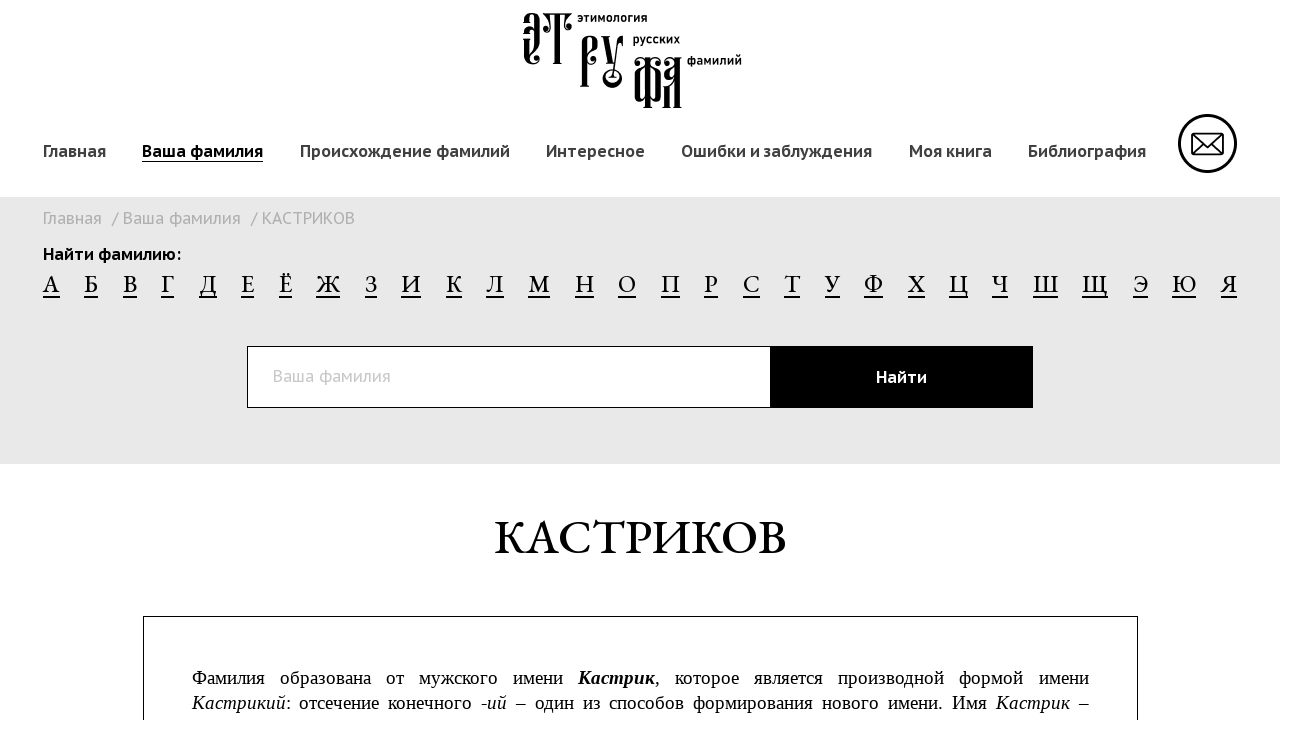

--- FILE ---
content_type: text/html; charset=utf-8
request_url: https://etrufa.ru/vasha-familiya/kastrikov
body_size: 4868
content:
<!doctype html>
<html xmlns="http://www.w3.org/1999/xhtml" xml:lang="ru-ru" lang="ru-ru" dir="ltr">
<head>
    <meta charset="utf-8" />
	<base href="https://etrufa.ru/vasha-familiya/kastrikov" />
	<meta name="author" content="Super User" />
	<meta name="description" content="КАСТРИКОВ" />
	<meta name="generator" content="Joomla! - Open Source Content Management" />
	<title>КАСТРИКОВ</title>
	<link href="/templates/rostsayt/favicon.ico" rel="shortcut icon" type="image/vnd.microsoft.icon" />
	<link href="/components/com_jcomments/tpl/default/style.css?v=3002" rel="stylesheet" />
	<link href="/templates/rostsayt/vendor/bootstrap/dist/css/bootstrap.min.css" rel="stylesheet" />
	<link href="/templates/rostsayt/vendor/owlcarousel/owl.carousel.min.css" rel="stylesheet" />
	<link href="/templates/rostsayt/vendor/animate/animate.min.css" rel="stylesheet" />
	<link href="/templates/rostsayt/vendor/lightbox2/lightbox.min.css" rel="stylesheet" />
	<link href="/templates/rostsayt/css/rostsayt.min.css" rel="stylesheet" />
	<link href="/templates/rostsayt/css/template.css" rel="stylesheet" />
	<script src="/media/jui/js/jquery.min.js?1972ddea8f8b71b41b58930b9c1fde5c"></script>
	<script src="/media/jui/js/jquery-noconflict.js?1972ddea8f8b71b41b58930b9c1fde5c"></script>
	<script src="/media/jui/js/jquery-migrate.min.js?1972ddea8f8b71b41b58930b9c1fde5c"></script>
	<script src="/media/system/js/caption.js?1972ddea8f8b71b41b58930b9c1fde5c"></script>
	<script src="/templates/rostsayt/vendor/bootstrap/dist/js/bootstrap.min.js"></script>
	<script src="/templates/rostsayt/vendor/owlcarousel/owl.carousel.min.js"></script>
	<script src="/templates/rostsayt/vendor/wow/wow.min.js"></script>
	<script src="/templates/rostsayt/vendor/lightbox2/lightbox.min.js"></script>
	<script src="/templates/rostsayt/javascript/rostsayt.js"></script>
	<script src="/templates/rostsayt/javascript/template.js"></script>
	<script>
jQuery(window).on('load',  function() {
				new JCaption('img.caption');
			});
	</script>

    <meta name="viewport" content="width=device-width, initial-scale=1.0, minimum-scale=1.0, maximum-scale=1.0, user-scalable=yes"/>
    <meta name="HandheldFriendly" content="true" />
    <meta name="apple-mobile-web-app-capable" content="YES" />
</head>
<body class="vasha-familiya">
<header class="navbar navbar-expand-xl navbar-light" id="navbar">
	<div class="container flex-xl-column">
		<a class="navbar-brand text-xl-center" id="logo" href="/"><img src="/images/logo.png" alt=""></a>
		<button class="navbar-toggler" type="button" data-toggle="collapse" data-target="#navbar-content" aria-controls="navbar-content" aria-expanded="false" aria-label="Toggle navigation">
			<span class="navbar-toggler-icon"></span>
		</button>
		<div class="collapse navbar-collapse w-100" id="navbar-content">
			<div class="navbar-nav w-100 h6" id="top_menu">
				<ul class="nav menu flex-fill justify-content-between align-items-center mod-list">
<li class="item-101 default"><a href="/" >Главная</a></li><li class="item-102 current active"><a href="/vasha-familiya" >Ваша фамилия</a></li><li class="item-103"><a href="/proiskhozhdenie-familij" >Происхождение фамилий</a></li><li class="item-104 deeper parent"><a href="/interesnoe" >Интересное</a><ul class="nav-child unstyled small"><li class="item-108"><a href="/interesnoe/psevdonimy" >Псевдонимы</a></li><li class="item-111"><a href="/interesnoe/interesnye-fakty" >Интересные факты</a></li><li class="item-112"><a href="/interesnoe/anekdoty" >Анекдоты</a></li></ul></li><li class="item-105"><a href="/oshibki-i-zabluzhdeniya" >Ошибки и заблуждения</a></li><li class="item-106"><a href="/moya-kniga" >Моя книга</a></li><li class="item-107"><a href="/bibliografiya" >Библиография</a></li></ul>
<div class="moduletable mod_mail mt-2 mt-xl-0"><p class="text-xl-right text-center ml-xl-4 pl-xl-2"><a class="mpopup" data-target="feed_back"><img src="/images/modules/top_menu/mail.png" alt="" /></a></p></div>
			</div>
			<div class="navbar-nav justify-content-end" id="header_items">
				
			</div>
		</div>
	</div>
</header>
<div id="center" class="container flex-fill">
	<div id="top"><div aria-label="Breadcrumbs" role="navigation">
	<ul itemscope itemtype="https://schema.org/BreadcrumbList" class="breadcrumb">
					<li class="active">
				<span class="divider icon-location"></span>
			</li>
		
						<li itemprop="itemListElement" itemscope itemtype="https://schema.org/ListItem">
											<a itemprop="item" href="/" class="pathway"><span itemprop="name">Главная</span></a>
					
											<span class="divider">
							 / 						</span>
										<meta itemprop="position" content="1">
				</li>
							<li itemprop="itemListElement" itemscope itemtype="https://schema.org/ListItem">
											<a itemprop="item" href="/vasha-familiya" class="pathway"><span itemprop="name">Ваша фамилия</span></a>
					
											<span class="divider">
							 / 						</span>
										<meta itemprop="position" content="2">
				</li>
							<li itemprop="itemListElement" itemscope itemtype="https://schema.org/ListItem" class="active">
					<span itemprop="name">
						КАСТРИКОВ					</span>
					<meta itemprop="position" content="3">
				</li>
				</ul>
</div>
</div>
	<div id="middle" class="d-flex flex-xl-row flex-column">
		<main class="order-1 d-flex flex-fill flex-column">
			<aside id="top_content"></aside>
			<article>
				<div id="system-message-container">
	</div>

				<div class="item-page" itemscope itemtype="https://schema.org/Article">
	<meta itemprop="inLanguage" content="ru-RU" />
	
		
			<div class="page-header">
		<p class="h3 text-center mb-5 pb-2 mt-5" itemprop="headline">
			КАСТРИКОВ		</p>
							</div>
					
		
	
	
		
								<div itemprop="articleBody">
		<div class="ourfamily p-5 offset-lg-1 col-lg-10 col-12">
			<p style="text-align: justify;"><span style="font-size: 14pt; font-family: 'times new roman', times, serif;">Фамилия образована от мужского имени <strong><em>Кастрик</em></strong>, которое является производной формой имени <em>Кастрикий</em>: отсечение конечного <em>-ий</em> – один из способов формирования нового имени. Имя <em>Кастрик</em> – результат модификации церковнославянского имени <em>Кастрикий</em>, что наглядно просматривается на этимологической цепочке образования нового имени от прежнего, а от него – фамилии: <strong>КАСТРИКОВ </strong>&lt; Кастрик &lt;<strong> Кастрикий</strong>. Каноническое имя <em>Кастрикий </em>берёт начало, возможно, от латинского «<em>каструм</em>» – «<em>укрепление, лагерь</em>».</span></p>
<p style="text-align: justify;"><span style="font-size: 14pt; font-family: 'times new roman', times, serif;">Фамилия по происхождению является притяжательным прилагательным. Русский фамильный суффикс <em>-ов</em>, означающий отчество либо принадлежность, добавляется к мужским именам или прозвищам, оканчивающимся на твёрдую согласную<em>. </em> </span></p>
<p style="text-align: justify;"><span style="font-size: 14pt; font-family: 'times new roman', times, serif;">Ударение в фамилии не регламентируется правилами русского языка, поэтому точно его определить затруднительно. Ударение в фамилии лучше уточнить у её носителя.</span></p>
<p style="text-align: justify;"><span style="font-size: 14pt; font-family: 'times new roman', times, serif;">Женская форма фамилии – <strong>КАСТРИКОВА.</strong></span></p>
<p style="text-align: justify;"><span style="font-size: 14pt; font-family: 'times new roman', times, serif;"> </span></p>
<p style="text-align: justify;"><span style="font-size: 14pt; font-family: 'times new roman', times, serif;"><strong>КАСТРИКОВ Александр Васильевич.</strong></span></p>
<p><span style="font-size: 12pt; font-family: 'times new roman', times, serif;">Награждён медалью «За боевые заслуги».</span></p>
<p><span style="font-size: 12pt; font-family: 'times new roman', times, serif;"> </span></p>
<p><span style="font-size: 12pt; font-family: 'times new roman', times, serif;"><strong>Читать по теме:</strong></span></p>
<p><span style="font-size: 12pt; font-family: 'times new roman', times, serif;">- См. Библиография. 1.  </span></p>
<p><span style="font-size: 12pt; font-family: 'times new roman', times, serif;">- См. Библиография. 4. Стр. 140.</span></p>
<p><span style="font-size: 12pt; font-family: 'times new roman', times, serif;">- См. Происхождение фамилий. 2., 2.1., 2.1.1., 4., 4.1., 4.1.1.      </span></p>		</div>
	</div>
	<div class="moduletable mod_search_family bg-color"><div class="pb-5 row">
<p class="col-12 h6 mt-5">Найти фамилию:</p>
<div class="col-12 d-lg-flex h5-s1 justify-content-between text-decorate">
<a class="p-1 p-lg-0" href="/vasha-familiya?letter=а">А</a> <a class="p-1 p-lg-0" href="/vasha-familiya?letter=б">Б</a> <a class="p-1 p-lg-0" href="/vasha-familiya?letter=в">В</a> <a class="p-1 p-lg-0" href="/vasha-familiya?letter=г">Г</a> <a class="p-1 p-lg-0" href="/vasha-familiya?letter=д">Д</a> <a class="p-1 p-lg-0" href="/vasha-familiya?letter=е">Е</a> <a class="p-1 p-lg-0" href="/vasha-familiya?letter=ё">Ё</a> <a class="p-1 p-lg-0" href="/vasha-familiya?letter=ж">Ж</a> <a class="p-1 p-lg-0" href="/vasha-familiya?letter=з">З</a> <a class="p-1 p-lg-0" href="/vasha-familiya?letter=и">И</a> <a class="p-1 p-lg-0" href="/vasha-familiya?letter=к">К</a> <a class="p-1 p-lg-0" href="/vasha-familiya?letter=л">Л</a> <a class="p-1 p-lg-0" href="/vasha-familiya?letter=м">М</a> <a class="p-1 p-lg-0" href="/vasha-familiya?letter=н">Н</a> <a class="p-1 p-lg-0" href="/vasha-familiya?letter=о">О</a> <a class="p-1 p-lg-0" href="/vasha-familiya?letter=п">П</a> <a class="p-1 p-lg-0" href="/vasha-familiya?letter=р">Р</a> <a class="p-1 p-lg-0" href="/vasha-familiya?letter=с">С</a> <a class="p-1 p-lg-0" href="/vasha-familiya?letter=т">Т</a> <a class="p-1 p-lg-0" href="/vasha-familiya?letter=у">У</a> <a class="p-1 p-lg-0" href="/vasha-familiya?letter=ф">Ф</a> <a class="p-1 p-lg-0" href="/vasha-familiya?letter=х">Х</a> <a class="p-1 p-lg-0" href="/vasha-familiya?letter=ц">Ц</a> <a class="p-1 p-lg-0" href="/vasha-familiya?letter=ч">Ч</a> <a class="p-1 p-lg-0" href="/vasha-familiya?letter=ш">Ш</a> <a class="p-1 p-lg-0" href="/vasha-familiya?letter=щ">Щ</a> <a class="p-1 p-lg-0" href="/vasha-familiya?letter=э">Э</a> <a class="p-1 p-lg-0" href="/vasha-familiya?letter=ю">Ю</a> <a class="p-1 p-lg-0" href="/vasha-familiya?letter=я">Я</a>
<!--  -->
</div>
<div class="col-12 col-lg-8 mt-5 offset-lg-2"><form class="d-flex mb-2" action="/vasha-familiya" method="GET"><input class="col-8" name="q" type="text" placeholder="Ваша фамилия"> <input class="col-4 btn" type="submit" value="Найти"></form></div>
</div></div>

	
							</div>

			</article>
			<aside id="bottom_content"></aside>
		</main>
		<aside id="left" class="order-0"></aside>
		<aside id="right" class="order-2" ></aside>
	</div>
	<div id="bottom"><div class="moduletable mod_others_version bg-color py-5 position-relative mb-5 mt-100"><div class="position-absolute img text-lg-center text-xl-left"><img src="/images/modules/others_version/001.jpg" alt="" />
<div class="position-absolute button"><a class="btn btn-arrow" href="http://genealog.zvukvetra.ru/">На главную</a></div>
</div>
<div class="offset-xl-4 col-xl-6 col-12">
<p class="h4 text-md-center col-11 pt-2">Вы знаете другую версию происхождения фамилии?<br /> Напишите со ссылкой на источник!</p>
<form action="#" method="POST">
<div class="form-group"><label class="col-12 h6 pl-0">Ваше имя</label> <input class="col-12" name="Ваше_имя" type="text" placeholder="Ваше имя" /></div>
<div class="form-group"><label class="col-12 h6 pl-0">Ваша почта* (не публикуется)</label> <input class="col-12" name="Ваша_почта" type="email" placeholder="Ваша почта" /></div>
<div class="form-group"><label class="col-12 h6 pl-0">Комментарий</label> <textarea name="Комментарий" placeholder="Ваш текст"></textarea></div>
<div class="form-group text-center mb-0"><input class="btn" type="submit" value="Отправить" /></div>
</form></div></div><div class="moduletable mod_false bg-color py-5"><div class="row">
<div class="offset-lg-1 col-lg-4 col-12">
<p class="h4 text-white">Заметили ошибку в книге или хотите обсудить результат?</p>
</div>
<div class="offset-lg-3 col-lg-3 col-12"><a class=" btn btn-secondar" href="/oshibki-i-zabluzhdeniya">Перерейти к обсуждению</a></div>
</div></div></div>
</div>
<footer class="bg-color">
	<div class="container">
		<div class="footer_items"><div class="moduletable mod_footer"><div class="mt-5 text-center text-lg-left pt-2 row">
<div class="col-lg-3 col-12"><img src="/images/modules/footer/logo.png" alt="" /></div>
<div class="col-12 col-lg-2 d-flex flex-column d-lg-block offset-lg-1 pt-3 text-lg-left text-center"><a class="" href="https://etrufa.ru/">Главная</a> <a class="" href="/vasha-familiya">Ваша фамилия</a> <a class="" href="/proiskhozhdenie-familij">Происхождение</a> <a href="/interesnoe">Интересное</a></div>
<div class="col-12 col-lg-3 d-flex flex-column d-lg-block pt-3 text-lg-left text-center"><a class="" href="/oshibki-i-zabluzhdeniya">Ошибки и заблуждения</a> <a class="mr-100" href="/moya-kniga">Моя книга</a><a href="/bibliografiya">Библиография</a></div>
<div class="col-lg-3 col-12 text-center pt-2 "><a class="mpopup mb-3 mail" data-target="feed_back"><img class="" src="/images/modules/footer/mail.png" alt="" /></a>
<p class="text-decorate"><a href="mailto:iskander-bek2008@yandex.ru">iskander-bek2008@yandex.ru</a></p>
</div>
</div></div><div class="moduletable"><!-- Yandex.Metrika informer -->
<a href="https://metrika.yandex.ru/stat/?id=81518287&amp;from=informer"
target="_blank" rel="nofollow"><img src="https://informer.yandex.ru/informer/81518287/3_0_FFFFFFFF_EFEFEFFF_0_pageviews"
style="width:88px; height:31px; border:0;" alt="Яндекс.Метрика" title="Яндекс.Метрика: данные за сегодня (просмотры, визиты и уникальные посетители)" class="ym-advanced-informer" data-cid="81518287" data-lang="ru" /></a>
<!-- /Yandex.Metrika informer -->

<!-- Yandex.Metrika counter -->
<script type="text/javascript" >
   (function(m,e,t,r,i,k,a){m[i]=m[i]||function(){(m[i].a=m[i].a||[]).push(arguments)};
   m[i].l=1*new Date();k=e.createElement(t),a=e.getElementsByTagName(t)[0],k.async=1,k.src=r,a.parentNode.insertBefore(k,a)})
   (window, document, "script", "https://mc.yandex.ru/metrika/tag.js", "ym");

   ym(81518287, "init", {
        clickmap:true,
        trackLinks:true,
        accurateTrackBounce:true,
        webvisor:true
   });
</script>
<noscript><div><img src="https://mc.yandex.ru/watch/81518287" style="position:absolute; left:-9999px;" alt="" /></div></noscript>
<!-- /Yandex.Metrika counter --></div></div>
		<div id="author"><div class="moduletable mod_author mt-5 pt-2"><div class="row justify-content-between">
<div class="col-12 col-lg-auto">
<p>© ЭТРУФА, 2024 Все права защищены.</p>
</div>
<div class="col-12 col-lg-auto">
<p class="text-decorate text-xl-center"><a href="/privacy">Политика конфиденциальности</a></p>
</div>
</div></div></div>
		<div id="counters" class="d-none"></div>
	</div>
</footer>
<!--noindex-->
<div class="scroll-up trans3s">
    <i class="fa fa-angle-up"></i>
</div>

<!--/noindex-->
</body>
</html>

--- FILE ---
content_type: application/javascript; charset=UTF-8
request_url: https://etrufa.ru/templates/rostsayt/javascript/template.js
body_size: 1517
content:
(jQuery)(document).ready(function ($) {

	$('#top').append($('.mod_search_family'));
	let family = document.querySelector('.ourfamily');
	let nick = document.querySelector('.one_nick');
	if (!family && !nick) { $('.mod_others_version').addClass('d-none'); }
	// let myBook = document.querySelector('.moya-kniga');
	// if (myBook) {$('#right').addClass('col-12 mt-100 pt-100 col-lg-4 offset-lg-1');}
	let originFamily = document.querySelector('.proiskhozhdenie-familij');
	if (originFamily) { $('#right').addClass('col-12 mt-100 pt-100 col-lg-4 offset-lg-1'); }

	$('.slider').owlCarousel({
		loop: false,
		margin: 0,
		nav: false,
		items: 1,
		dots: false,
		mouseDrag: false,
		touchDrag: false
	});

	$('#m-feed-back-info').on('show.bs.modal', function (e) {
		modal = $(e.target).attr("data-target");
		switch (modal) {
			case '#feed_back':
				open_popup('<p class="h4 text-center">Оставьте свой комментарий</p>', '<form action="#" class="px-xl-5 pb-xl-5" method="post">\
				<div class="form-group"><label class="col-12 h6 pl-0">Ваше имя</label> <input class="col-12" name="Ваше_имя" type="text" placeholder="Ваше имя" /></div>\
				<div class="form-group"><label class="col-12 h6 pl-0">Ваша почта* (не публикуется)</label> <input class="col-12" name="Ваша_почта" type="email" placeholder="Ваша почта" /></div>\
				<div class="form-group"><label class="col-12 h6 pl-0">Комментарий</label> <textarea name="Комментарий" placeholder="Ваш текст"></textarea></div>\
				<div class="form-group"><input type="hidden" name="sbj" value="Форма заказа обратной связи"></div>\
				<div class="form-group text-center mb-0"><input class="btn" type="submit" name="feed_back" value="Отправить" /></div>\
				</form>');
				break;

		}
	});

	$('.back').append($('.button-back'));

	$(document).on('click touch', '.button-back .btn-success-two', function () {

		let url1 = document.createElement('a');
		url1.href = window.location.href;
		let stUrl = url1.pathname;
		let arUrl = stUrl.split('/');
		arUrl.pop();
		let n = arUrl.join('/');
		location.assign(url1.origin + '/' + n);
	});

	// $('.mod_content li').each(function(key, item){
	// 	if ($(item).children().length != 0) {
	// 		let contentHtml = $(item).children().html();
	// 		let ul = $(item).find('ul').remove();
	// 		let text = '<span>' +  $(item).html() + '</span>';
	// 		$(item).html(text);
	// 		$(item).append('<ul>' + contentHtml + '</ul>');
	// 		content($(item).children().children());
	// 	} 
	// 	else {
	// 		let text = '<span>' +  $(item).text() + '</span>';
	// 		$(item).html(text);
	// 	}
	// });
	// function content(items) {
	// $(items).each(function(key, item){
	// 	if ($(item).children().length != 0) {
	// 		let contentHtml = $(item).children().html();
	// 		$(item).find('ul').remove();


	// 		let text = '<span>' +  $(item).html() + '</span>';
	// 		$(item).html(text);
	// 		$(item).append('<ul>' + contentHtml + '</ul>');
	// 		// content($(item).children().children());
	// 	} 
	// 	else {
	// 		let text = '<span>' +  $(item).text() + '</span>';
	// 		$(item).html(text);
	// 	}
	// });
	// }

	// $(document).on('click touch', '.mod_content ul li span', function () {
	// 	$(this).parent().children('ul').slideToggle();

	// });

	// $('.mod_content ul li span').click();

	// $(document).on('click touch', '.mod_content ul li span', function () {
	// 	$(this).toggleClass('active');

	// });

	$('#jc > h4').text('Ваш комментарий');
	$('#jc #comments-form input#comments-form-name').before($('#jc #comments-form label'));
	$('#jc #comments-form label[for="comments-form-name"]').text('Ваше имя*');
	$('#jc #comments-form textarea#comments-form-comment').before('<label for="comments-form-name">Комментарий</label>');

	$('body.proiskhozhdenie-familij .item-page div[itemprop="articleBody"]').find('h1, h2, h3, h4, h5, h6').map(function (index, item) {
		$(item).attr('id', 'index-' + index);
		$('#right .mod_content .contents').append('<p data-id="' + 'index-' + index + '" class="c-' + $(item).get(0).localName + '">' + $(item).text() + '</p>');
	});

	$(document).on('click touch', ".mod_content .contents *[data-id]", function () {
		href = '#' + $(this).data('id');
		$('html, body').animate({
			scrollTop: $(href).offset().top
		}, 500);
		return false;
	});

	$(document).on('submit', 'form', function () {
		ym(81518287, 'reachGoal', 'feedback');
		return true;
	});
});